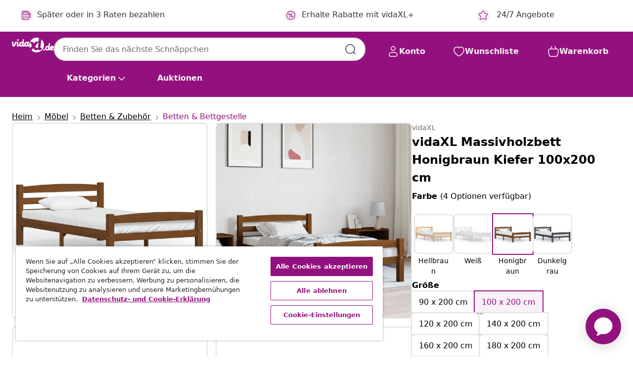

--- FILE ---
content_type: text/javascript; charset=utf-8
request_url: https://p.cquotient.com/pebble?tla=bfns-vidaxl-de&activityType=viewReco&callback=CQuotient._act_callback5&cookieId=bcyHN0G3nT7ZaWFC1sF9szEIxa&userId=&emailId=&products=id%3A%3AM3016896%7C%7Csku%3A%3A8720286658130%7C%7Ctype%3A%3A%7C%7Calt_id%3A%3A%3B%3Bid%3A%3AM3016896%7C%7Csku%3A%3A8720286658246%7C%7Ctype%3A%3A%7C%7Calt_id%3A%3A%3B%3Bid%3A%3AM3016896%7C%7Csku%3A%3A8720286658543%7C%7Ctype%3A%3A%7C%7Calt_id%3A%3A%3B%3Bid%3A%3AM3016896%7C%7Csku%3A%3A8720286658734%7C%7Ctype%3A%3A%7C%7Calt_id%3A%3A&recommenderName=__UNDEFINED__&realm=BFNS&siteId=vidaxl-de&instanceType=prd&locale=de_DE&slotId=&slotConfigId=&slotConfigTemplate=&referrer=&currentLocation=https%3A%2F%2Fwww.vidaxl.de%2Fe%2Fvidaxl-massivholzbett-honigbraun-kiefer-100x200-cm%2F8720286327432.html&ls=true&_=1768653788005&v=v3.1.3&fbPixelId=2318137595090295&__cq_uuid=bcyHN0G3nT7ZaWFC1sF9szEIxa&__cq_seg=0~0.00!1~0.00!2~0.00!3~0.00!4~0.00!5~0.00!6~0.00!7~0.00!8~0.00!9~0.00&bc=%7B%22bfns-vidaxl-de%22%3A%5B%7B%22id%22%3A%22M3007251%22%2C%22sku%22%3A%228720286327432%22%7D%5D%7D&json=%7B%22cookieId%22%3A%22bcyHN0G3nT7ZaWFC1sF9szEIxa%22%2C%22userId%22%3A%22%22%2C%22emailId%22%3A%22%22%2C%22products%22%3A%5B%7B%22id%22%3A%22M3016896%22%2C%22sku%22%3A%228720286658130%22%2C%22type%22%3A%22%22%2C%22alt_id%22%3A%22%22%7D%2C%7B%22id%22%3A%22M3016896%22%2C%22sku%22%3A%228720286658246%22%2C%22type%22%3A%22%22%2C%22alt_id%22%3A%22%22%7D%2C%7B%22id%22%3A%22M3016896%22%2C%22sku%22%3A%228720286658543%22%2C%22type%22%3A%22%22%2C%22alt_id%22%3A%22%22%7D%2C%7B%22id%22%3A%22M3016896%22%2C%22sku%22%3A%228720286658734%22%2C%22type%22%3A%22%22%2C%22alt_id%22%3A%22%22%7D%5D%2C%22recommenderName%22%3A%22__UNDEFINED__%22%2C%22realm%22%3A%22BFNS%22%2C%22siteId%22%3A%22vidaxl-de%22%2C%22instanceType%22%3A%22prd%22%2C%22locale%22%3A%22de_DE%22%2C%22slotId%22%3A%22%22%2C%22slotConfigId%22%3A%22%22%2C%22slotConfigTemplate%22%3A%22%22%2C%22referrer%22%3A%22%22%2C%22currentLocation%22%3A%22https%3A%2F%2Fwww.vidaxl.de%2Fe%2Fvidaxl-massivholzbett-honigbraun-kiefer-100x200-cm%2F8720286327432.html%22%2C%22ls%22%3Atrue%2C%22_%22%3A1768653788005%2C%22v%22%3A%22v3.1.3%22%2C%22fbPixelId%22%3A%222318137595090295%22%2C%22__cq_uuid%22%3A%22bcyHN0G3nT7ZaWFC1sF9szEIxa%22%2C%22__cq_seg%22%3A%220~0.00!1~0.00!2~0.00!3~0.00!4~0.00!5~0.00!6~0.00!7~0.00!8~0.00!9~0.00%22%2C%22bc%22%3A%22%7B%5C%22bfns-vidaxl-de%5C%22%3A%5B%7B%5C%22id%5C%22%3A%5C%22M3007251%5C%22%2C%5C%22sku%5C%22%3A%5C%228720286327432%5C%22%7D%5D%7D%22%7D
body_size: 163
content:
/**/ typeof CQuotient._act_callback5 === 'function' && CQuotient._act_callback5([{"k":"__cq_uuid","v":"bcyHN0G3nT7ZaWFC1sF9szEIxa","m":34128000}]);

--- FILE ---
content_type: text/javascript; charset=utf-8
request_url: https://e.cquotient.com/recs/bfns-vidaxl-de/PDP-Slot-One-B?callback=CQuotient._callback3&_=1768653787088&_device=mac&userId=&cookieId=bcyHN0G3nT7ZaWFC1sF9szEIxa&emailId=&anchors=id%3A%3AM3007251%7C%7Csku%3A%3A8720286327432%7C%7Ctype%3A%3A%7C%7Calt_id%3A%3A&slotId=pdp-recommendations-slot-3&slotConfigId=PDP-Slot-Three-C&slotConfigTemplate=slots%2Frecommendation%2FeinsteinBorderedCarousel.isml&ccver=1.03&realm=BFNS&siteId=vidaxl-de&instanceType=prd&v=v3.1.3&json=%7B%22userId%22%3A%22%22%2C%22cookieId%22%3A%22bcyHN0G3nT7ZaWFC1sF9szEIxa%22%2C%22emailId%22%3A%22%22%2C%22anchors%22%3A%5B%7B%22id%22%3A%22M3007251%22%2C%22sku%22%3A%228720286327432%22%2C%22type%22%3A%22%22%2C%22alt_id%22%3A%22%22%7D%5D%2C%22slotId%22%3A%22pdp-recommendations-slot-3%22%2C%22slotConfigId%22%3A%22PDP-Slot-Three-C%22%2C%22slotConfigTemplate%22%3A%22slots%2Frecommendation%2FeinsteinBorderedCarousel.isml%22%2C%22ccver%22%3A%221.03%22%2C%22realm%22%3A%22BFNS%22%2C%22siteId%22%3A%22vidaxl-de%22%2C%22instanceType%22%3A%22prd%22%2C%22v%22%3A%22v3.1.3%22%7D
body_size: 869
content:
/**/ typeof CQuotient._callback3 === 'function' && CQuotient._callback3({"PDP-Slot-One-B":{"displayMessage":"PDP-Slot-One-B","recs":[{"id":"8721012878938","product_name":"vidaXL Nachttisch Corona 35x32,5x58 cm Massivholz Kiefer","image_url":"https://www.vidaxl.de/dw/image/v2/BFNS_PRD/on/demandware.static/-/Sites-vidaxl-catalog-master-sku/default/dw85486166/hi-res/436/6392/462/4005653/image_2_4005653.jpg","product_url":"https://www.vidaxl.de/e/vidaxl-nachttisch-corona-35x325x58-cm-massivholz-kiefer/8721012878938.html"},{"id":"8721102807107","product_name":"vidaXL Kleiderschrank Corona 194x52x186 cm Massivholz Kiefer","image_url":"https://www.vidaxl.de/dw/image/v2/BFNS_PRD/on/demandware.static/-/Sites-vidaxl-catalog-master-sku/default/dw16a1ce57/hi-res/436/6356/4063/4012162/image_2_4012162.jpg","product_url":"https://www.vidaxl.de/e/vidaxl-kleiderschrank-corona-194x52x186-cm-massivholz-kiefer/M3038832_Brown.html"}],"recoUUID":"4614613b-41f4-47d7-b1bd-51b7ebd4ccfe"}});

--- FILE ---
content_type: text/javascript; charset=utf-8
request_url: https://e.cquotient.com/recs/bfns-vidaxl-de/Recently_Viewed_All_Pages?callback=CQuotient._callback2&_=1768653787087&_device=mac&userId=&cookieId=bcyHN0G3nT7ZaWFC1sF9szEIxa&emailId=&anchors=id%3A%3AM3007251%7C%7Csku%3A%3A8720286327432%7C%7Ctype%3A%3A%7C%7Calt_id%3A%3A&slotId=pdp-recommendations-slot-2&slotConfigId=PDP-recently%20viewed%20(starting%20point)&slotConfigTemplate=slots%2Frecommendation%2FeinsteinProgressCarousel.isml&ccver=1.03&realm=BFNS&siteId=vidaxl-de&instanceType=prd&v=v3.1.3&json=%7B%22userId%22%3A%22%22%2C%22cookieId%22%3A%22bcyHN0G3nT7ZaWFC1sF9szEIxa%22%2C%22emailId%22%3A%22%22%2C%22anchors%22%3A%5B%7B%22id%22%3A%22M3007251%22%2C%22sku%22%3A%228720286327432%22%2C%22type%22%3A%22%22%2C%22alt_id%22%3A%22%22%7D%5D%2C%22slotId%22%3A%22pdp-recommendations-slot-2%22%2C%22slotConfigId%22%3A%22PDP-recently%20viewed%20(starting%20point)%22%2C%22slotConfigTemplate%22%3A%22slots%2Frecommendation%2FeinsteinProgressCarousel.isml%22%2C%22ccver%22%3A%221.03%22%2C%22realm%22%3A%22BFNS%22%2C%22siteId%22%3A%22vidaxl-de%22%2C%22instanceType%22%3A%22prd%22%2C%22v%22%3A%22v3.1.3%22%7D
body_size: 97
content:
/**/ typeof CQuotient._callback2 === 'function' && CQuotient._callback2({"Recently_Viewed_All_Pages":{"displayMessage":"Recently_Viewed_All_Pages","recs":[],"recoUUID":"ee8806dc-590a-4f9c-9ec8-80583345fb27"}});

--- FILE ---
content_type: text/javascript; charset=utf-8
request_url: https://p.cquotient.com/pebble?tla=bfns-vidaxl-de&activityType=viewProduct&callback=CQuotient._act_callback0&cookieId=bcyHN0G3nT7ZaWFC1sF9szEIxa&userId=&emailId=&product=id%3A%3AM3007251%7C%7Csku%3A%3A8720286327432%7C%7Ctype%3A%3A%7C%7Calt_id%3A%3A&realm=BFNS&siteId=vidaxl-de&instanceType=prd&locale=de_DE&referrer=&currentLocation=https%3A%2F%2Fwww.vidaxl.de%2Fe%2Fvidaxl-massivholzbett-honigbraun-kiefer-100x200-cm%2F8720286327432.html&ls=true&_=1768653787081&v=v3.1.3&fbPixelId=2318137595090295&json=%7B%22cookieId%22%3A%22bcyHN0G3nT7ZaWFC1sF9szEIxa%22%2C%22userId%22%3A%22%22%2C%22emailId%22%3A%22%22%2C%22product%22%3A%7B%22id%22%3A%22M3007251%22%2C%22sku%22%3A%228720286327432%22%2C%22type%22%3A%22%22%2C%22alt_id%22%3A%22%22%7D%2C%22realm%22%3A%22BFNS%22%2C%22siteId%22%3A%22vidaxl-de%22%2C%22instanceType%22%3A%22prd%22%2C%22locale%22%3A%22de_DE%22%2C%22referrer%22%3A%22%22%2C%22currentLocation%22%3A%22https%3A%2F%2Fwww.vidaxl.de%2Fe%2Fvidaxl-massivholzbett-honigbraun-kiefer-100x200-cm%2F8720286327432.html%22%2C%22ls%22%3Atrue%2C%22_%22%3A1768653787081%2C%22v%22%3A%22v3.1.3%22%2C%22fbPixelId%22%3A%222318137595090295%22%7D
body_size: 405
content:
/**/ typeof CQuotient._act_callback0 === 'function' && CQuotient._act_callback0([{"k":"__cq_uuid","v":"bcyHN0G3nT7ZaWFC1sF9szEIxa","m":34128000},{"k":"__cq_bc","v":"%7B%22bfns-vidaxl-de%22%3A%5B%7B%22id%22%3A%22M3007251%22%2C%22sku%22%3A%228720286327432%22%7D%5D%7D","m":2592000},{"k":"__cq_seg","v":"0~0.00!1~0.00!2~0.00!3~0.00!4~0.00!5~0.00!6~0.00!7~0.00!8~0.00!9~0.00","m":2592000}]);

--- FILE ---
content_type: text/javascript; charset=utf-8
request_url: https://e.cquotient.com/recs/bfns-vidaxl-de/PDP-Slot-Three-B?callback=CQuotient._callback1&_=1768653787085&_device=mac&userId=&cookieId=bcyHN0G3nT7ZaWFC1sF9szEIxa&emailId=&anchors=id%3A%3AM3007251%7C%7Csku%3A%3A8720286327432%7C%7Ctype%3A%3A%7C%7Calt_id%3A%3A&slotId=pdp-recommendations-slot-1&slotConfigId=PDP-Slot-One-C&slotConfigTemplate=slots%2Frecommendation%2FeinsteinBackgroundCarousel.isml&ccver=1.03&realm=BFNS&siteId=vidaxl-de&instanceType=prd&v=v3.1.3&json=%7B%22userId%22%3A%22%22%2C%22cookieId%22%3A%22bcyHN0G3nT7ZaWFC1sF9szEIxa%22%2C%22emailId%22%3A%22%22%2C%22anchors%22%3A%5B%7B%22id%22%3A%22M3007251%22%2C%22sku%22%3A%228720286327432%22%2C%22type%22%3A%22%22%2C%22alt_id%22%3A%22%22%7D%5D%2C%22slotId%22%3A%22pdp-recommendations-slot-1%22%2C%22slotConfigId%22%3A%22PDP-Slot-One-C%22%2C%22slotConfigTemplate%22%3A%22slots%2Frecommendation%2FeinsteinBackgroundCarousel.isml%22%2C%22ccver%22%3A%221.03%22%2C%22realm%22%3A%22BFNS%22%2C%22siteId%22%3A%22vidaxl-de%22%2C%22instanceType%22%3A%22prd%22%2C%22v%22%3A%22v3.1.3%22%7D
body_size: 1504
content:
/**/ typeof CQuotient._callback1 === 'function' && CQuotient._callback1({"PDP-Slot-Three-B":{"displayMessage":"PDP-Slot-Three-B","recs":[{"id":"8720286705124","product_name":"vidaXL Bettlattenrost Ersatz mit 34 Latten 2 Stk. 90x200 cm","image_url":"https://www.vidaxl.de/dw/image/v2/BFNS_PRD/on/demandware.static/-/Sites-vidaxl-catalog-master-sku/default/dw314f316c/hi-res/436/6433/505764/340070/image_1_340070.jpg","product_url":"https://www.vidaxl.de/e/vidaxl-bettlattenrost-ersatz-mit-34-latten-2-stk.-90x200-cm/M3010962.html"},{"id":"8720286561980","product_name":"vidaXL Zauntor mit Speerspitze Schwarz 305 x 100 cm Pulverbeschichteter Stahl","image_url":"https://www.vidaxl.de/dw/image/v2/BFNS_PRD/on/demandware.static/-/Sites-vidaxl-catalog-master-sku/default/dw253c19ff/hi-res/632/128/1788/151089/image_2_151089.jpg","product_url":"https://www.vidaxl.de/e/vidaxl-zauntor-mit-speerspitze-schwarz-305-x-100-cm-pulverbeschichteter-stahl/M3006951.html"},{"id":"8721102850424","product_name":"vidaXL Gabione mit Deckel 100x50x200 cm Verzinktes Eisen","image_url":"https://www.vidaxl.de/dw/image/v2/BFNS_PRD/on/demandware.static/-/Sites-vidaxl-catalog-master-sku/default/dw97ee0725/hi-res/536/689/2962/721/3295133/image_2_3295133.jpg","product_url":"https://www.vidaxl.de/e/vidaxl-gabione-mit-deckel-100x50x200-cm-verzinktes-eisen/M3042178.html"},{"id":"8721102676321","product_name":"vidaXL Türvorhang aus Ketten 90x212 cm Aluminium","image_url":"https://www.vidaxl.de/dw/image/v2/BFNS_PRD/on/demandware.static/-/Sites-vidaxl-catalog-master-sku/default/dw0e56e0c8/hi-res/536/696/603/4375/4010007/image_1_4010007.jpg","product_url":"https://www.vidaxl.de/e/vidaxl-turvorhang-aus-ketten-90x212-cm-aluminium/M3038292.html"},{"id":"8719883874203","product_name":"vidaXL Regalboden Glas Transparent 30x30 cm","image_url":"https://www.vidaxl.de/dw/image/v2/BFNS_PRD/on/demandware.static/-/Sites-vidaxl-catalog-master-sku/default/dw65d94853/hi-res/436/464/6372/243802/image_1_243802.jpg","product_url":"https://www.vidaxl.de/e/vidaxl-regalboden-glas-transparent-30x30-cm/M3016433.html"},{"id":"8721158709509","product_name":"vidaXL Mausefallen 10 Stk. Schwarz 13x10x4 cm","image_url":"https://www.vidaxl.de/dw/image/v2/BFNS_PRD/on/demandware.static/-/Sites-vidaxl-catalog-master-sku/default/dw45b33347/hi-res/988/1011/499824/7460/3674/4106481/image_1_4106481.jpg","product_url":"https://www.vidaxl.de/e/vidaxl-mausefallen-10-stk.-schwarz-13x10x4-cm/M3044572.html"},{"id":"8720286192979","product_name":"vidaXL Künstliche Buchsbaumkugeln 2 Stk. 45 cm","image_url":"https://www.vidaxl.de/dw/image/v2/BFNS_PRD/on/demandware.static/-/Sites-vidaxl-catalog-master-sku/default/dw4b6f27a8/hi-res/536/696/6265/315477/image_1_315477.jpg","product_url":"https://www.vidaxl.de/e/vidaxl-kunstliche-buchsbaumkugeln-2-stk.-45-cm/M3007439.html"},{"id":"8721012909342","product_name":"vidaXL Unkrautvlies Schwarz 4x25 m PP","image_url":"https://www.vidaxl.de/dw/image/v2/BFNS_PRD/on/demandware.static/-/Sites-vidaxl-catalog-master-sku/default/dw3006140b/hi-res/536/689/2962/6381/4005172/image_1_4005172.jpg","product_url":"https://www.vidaxl.de/e/vidaxl-unkrautvlies-schwarz-4x25-m-pp/M3034008.html"},{"id":"8720845670498","product_name":"vidaXL Pflanzenstützen 20 Stk. Dunkelgrün 61 cm Stahl","image_url":"https://www.vidaxl.de/dw/image/v2/BFNS_PRD/on/demandware.static/-/Sites-vidaxl-catalog-master-sku/default/dw066d24b9/hi-res/536/689/2962/499894/319362/image_2_319362.jpg","product_url":"https://www.vidaxl.de/e/vidaxl-pflanzenstutzen-20-stk.-dunkelgrun-61-cm-stahl/M3017840.html"},{"id":"6942138987249","product_name":"Bestway Power Steel Swimmingpool-Set Rechteckig 488x244x122 cm","image_url":"https://www.vidaxl.de/dw/image/v2/BFNS_PRD/on/demandware.static/-/Sites-vidaxl-catalog-master-sku/default/dw510e8da8/hi-res/536/729/2810/92823/image_2_92823.jpg","product_url":"https://www.vidaxl.de/e/bestway-power-steel-swimmingpool-set-rechteckig-488x244x122-cm/M3007810.html"},{"id":"8718475520030","product_name":"vidaXL Eurozaun Stahl 10 x 1,5 m Grün","image_url":"https://www.vidaxl.de/dw/image/v2/BFNS_PRD/on/demandware.static/-/Sites-vidaxl-catalog-master-sku/default/dw8d94c57f/hi-res/632/128/502973/142381/image_2_142381.jpg","product_url":"https://www.vidaxl.de/e/vidaxl-eurozaun-stahl-10-x-15-m-grun/M294015.html"},{"id":"8721158671295","product_name":"vidaXL Matratze Weiß 100 x 200 cm Taschenfeder","image_url":"https://www.vidaxl.de/dw/image/v2/BFNS_PRD/on/demandware.static/-/Sites-vidaxl-catalog-master-sku/default/dw5dd2a5c5/hi-res/436/6433/2696/4106423/image_1_4106423.jpg","product_url":"https://www.vidaxl.de/e/vidaxl-matratze-weiss-100-x-200-cm-taschenfeder/M3044488.html"},{"id":"8721158670632","product_name":"vidaXL Matratze Weiß und Grau 80 x 200 cm Jacquard-Stoff","image_url":"https://www.vidaxl.de/dw/image/v2/BFNS_PRD/on/demandware.static/-/Sites-vidaxl-catalog-master-sku/default/dw64664d1b/hi-res/436/6433/2696/4106358/image_1_4106358.jpg","product_url":"https://www.vidaxl.de/e/vidaxl-matratze-weiss-und-grau-80-x-200-cm-jacquard-stoff/M3044484.html"},{"id":"8720845762599","product_name":"vidaXL Seil 100% Jute 8 mm 500 m","image_url":"https://www.vidaxl.de/dw/image/v2/BFNS_PRD/on/demandware.static/-/Sites-vidaxl-catalog-master-sku/default/dw21cbfdbf/hi-res/632/2878/502977/3053/91271/image_2_91271.jpg","product_url":"https://www.vidaxl.de/e/vidaxl-seil-100%25-jute-8-mm-500-m/M294217.html"},{"id":"8721102857676","product_name":"vidaXL Schiebetür-Beschlagsatz 183 cm Edelstahl Silbern","image_url":"https://www.vidaxl.de/dw/image/v2/BFNS_PRD/on/demandware.static/-/Sites-vidaxl-catalog-master-sku/default/dw10b163ef/hi-res/632/115/6343/3295765/image_2_3295765.jpg","product_url":"https://www.vidaxl.de/e/vidaxl-schiebetur-beschlagsatz-183-cm-edelstahl-silbern/M3042234.html"}],"recoUUID":"136074ad-0140-4589-b7f2-54cc20560656"}});

--- FILE ---
content_type: image/svg+xml
request_url: https://www.vidaxl.de/on/demandware.static/-/Library-Sites-vidaXLSharedLibrary/default/dwc9c2e242/Icons/L2-Outdoor%20Furniture.svg
body_size: 99
content:
<svg width="24" height="24" viewBox="0 0 24 24" fill="none" xmlns="http://www.w3.org/2000/svg">
<path d="M2.16016 12.3501L2.66016 18.1301H4.81016C6.21016 18.1301 7.39016 19.1901 7.53016 20.5901L7.68016 22.0901" stroke="#232323" stroke-width="1.5" stroke-linecap="round" stroke-linejoin="round"/>
<path d="M2.66992 18.1899V22.0099" stroke="#232323" stroke-width="1.5" stroke-linecap="round" stroke-linejoin="round"/>
<path d="M21.81 12.3501L21.31 18.1301H19.16C17.76 18.1301 16.58 19.1901 16.44 20.5901L16.29 22.0901" stroke="#232323" stroke-width="1.5" stroke-linecap="round" stroke-linejoin="round"/>
<path d="M21.2998 18.1899V22.0099" stroke="#232323" stroke-width="1.5" stroke-linecap="round" stroke-linejoin="round"/>
<path d="M12 8.93018V21.8302" stroke="#232323" stroke-width="1.5" stroke-linecap="round" stroke-linejoin="round"/>
<path d="M9.90039 22.0098H14.1004" stroke="#232323" stroke-width="1.5" stroke-linecap="round" stroke-linejoin="round"/>
<path d="M8.15039 8.48002C8.15039 8.48002 8.26039 2.27002 11.9804 2.27002C15.1404 2.27002 15.5504 6.99002 15.6104 8.42002" stroke="#232323" stroke-width="1.5" stroke-linecap="round" stroke-linejoin="round"/>
<path d="M12.0405 1.91016C12.0405 1.91016 12.0105 1.91016 12.0005 1.91016C11.9905 1.91016 11.9805 1.91016 11.9605 1.91016C3.97048 1.91016 2.16048 7.37016 2.16048 7.37016C1.94048 8.00016 1.86048 8.56016 1.94048 8.93016H22.0705C22.1405 8.55016 22.0705 7.99016 21.8505 7.37016C21.8505 7.37016 20.0405 1.92016 12.0505 1.92016L12.0405 1.91016Z" stroke="#232323" stroke-width="1.5" stroke-linecap="round" stroke-linejoin="round"/>
</svg>
